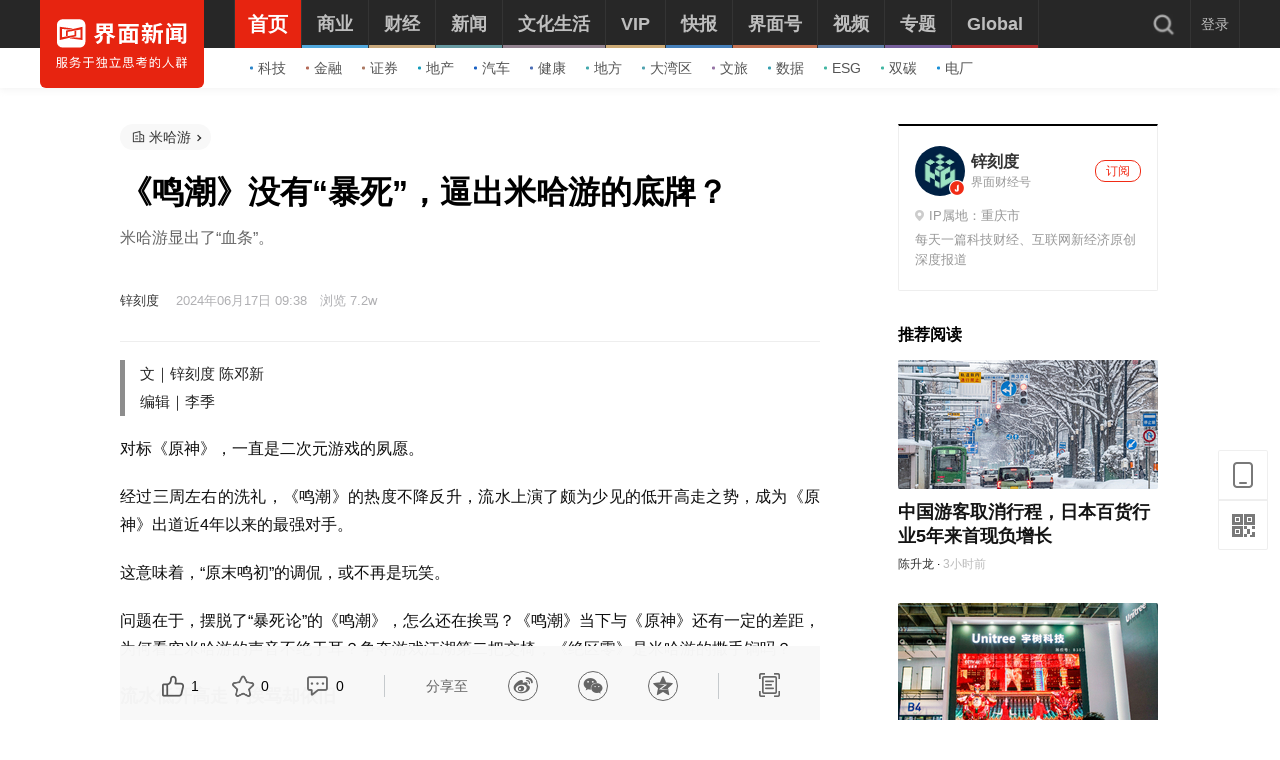

--- FILE ---
content_type: text/css
request_url: https://res.jiemian.com//assets/pc/common/css/right-fixed-QR-f1fe08ca32.css
body_size: 790
content:
.right-qr-container{position:relative;left:1080px}.content-container channel-4 .right-qr-container{position:relative;left:1200px}.return-left-container{width:50px;bottom:110px;position:fixed}.loadApp_icon,.loadApp_icon-init,.return-top-icon,.wechat_official-icon{width:50px;height:50px}.loadApp_icon{background:url(https://res.jiemian.com/assets/pc/article/image/xiazai_app.png);background-size:100%}.wechat_official-icon{background:url(https://res.jiemian.com/assets/pc/article/image/guanzhu.png);background-size:100%}.return-top-icon{background:url(https://res.jiemian.com/assets/pc/article/image/fanhui.png);background-size:100%;margin-top:10px}.loadApp_icon:hover{background:url(https://res.jiemian.com/assets/pc/article/image/xiazaiapp-pre.png);background-size:100%}.wechat_official-icon:hover{background:url(https://res.jiemian.com/assets/pc/article/image/guanzhu-pre.png);background-size:100%}.return-top-icon:hover{background:url(https://res.jiemian.com/assets/pc/article/image/fanhui_pre.png);background-size:100%;margin-top:10px}.download p,.wechat_official-count p{font-size:16px;font-weight:500;text-align:center;line-height:22px}.wechat_official-count{display:none}.download,.wechat_official-count{padding:10px 0;width:120px;position:absolute;box-shadow:0 1px 4px 0 rgba(0,0,0,.18);border-radius:2px;background:#fff}.download p span{color:#f12b15}.download_QR{background:url(https://res.jiemian.com/assets/pc/article/image/app-QRCode@2x.png);width:100px;height:100px;background-size:100%}.download_QR,.wechat_count_QR,.weibo_button{margin:0 auto}.wechat_count_QR{background:url(https://res.jiemian.com/assets/pc/article/image/wechat-QRCode@2x.png);background-size:100%;width:110px;height:110px}.weibo_button{display:flex;display:-webkit-flex;align-items:center;width:96px;height:25px;border-radius:13px;border:1px solid #f30}.weibo_button span{font-size:12px;color:#f30}.weibo_button .weibo_icon{background:no-repeat url(https://res.jiemian.com/assets/pc/article/image/weibo@2x.png);background-size:20px 17px;width:20px;height:17px;margin:0 8px 0 20px}.weibo_button:hover{background:#f30}.weibo_button:hover .weibo_icon{background:no-repeat url(https://res.jiemian.com/assets/pc/article/image/weibo-pre@2x.png);background-size:100% 100%}.weibo_button:hover span{color:#fff}.loadApp_icon:hover .download,.wechat_official-icon:hover .wechat_official-count{display:block}@media screen and (min-width:1366px){.download{display:none;bottom:170px;left:-33px}.return-left-container{margin-left:40px}.wechat_official-count{top:-185px;left:-33px}}@media screen and (min-width:1680px){.download{display:block;bottom:60px;left:60px}.return-left-container{margin-left:40px}.wechat_official-count{top:0;left:60px}}